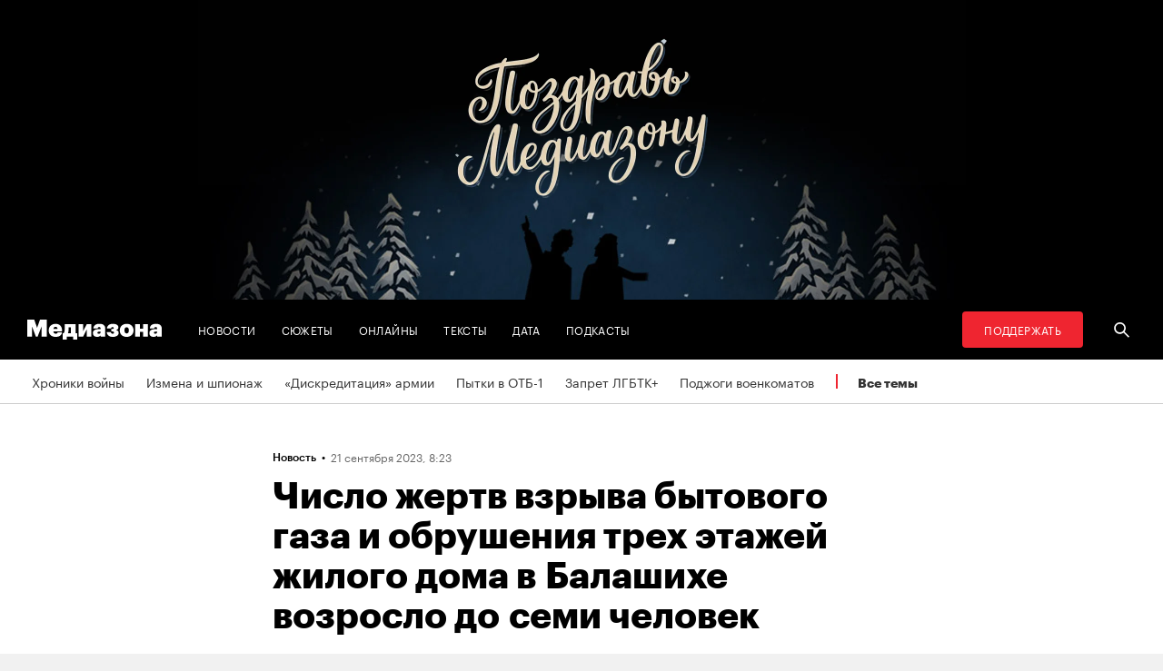

--- FILE ---
content_type: text/html; charset=utf-8
request_url: https://zona.media/news/2023/09/21/balashikha
body_size: 23227
content:
<!DOCTYPE html><html lang="ru"><head><meta charset="UTF-8"><meta name="viewport" content="width=device-width,initial-scale=1"><link rel="stylesheet" type="text/css" href="/css/main.31f88f0b.css"><link rel="preload" href="/font/Graphik-Bold-Cy-Web.woff" as="font" type="font/woff" crossorigin><link rel="preload" href="/font/Graphik-Regular-Cy-Web.woff" as="font" type="font/woff" crossorigin><link rel="preload" href="/font/firamono/firamono-regular-webfont.woff2" as="font" type="font/woff2" crossorigin><link rel="preload" href="/font/firamono/firamono-bold-webfont.woff2" as="font" type="font/woff2" crossorigin><link rel="preload" href="/font/williamtext/WilliamTextStd-Regular.woff" as="font" type="font/woff" crossorigin><link rel="preload" href="/font/williamtext/WilliamTextStd-RegularItalic.woff" as="font" type="font/woff" crossorigin><script>var googletag = googletag || {};
googletag.cmd = googletag.cmd || [];
(function() {
var gads = document.createElement('script');
gads.async = true;
gads.type = 'text/javascript';
var useSSL = 'https:' == document.location.protocol;
gads.src = (useSSL ? 'https:' : 'http:') +
'//www.googletagservices.com/tag/js/gpt.js';
var node = document.getElementsByTagName('script')[0];
node.parentNode.insertBefore(gads, node);
})();
</script><script>googletag.cmd.push(function() {
  googletag.defineSlot('/100831207/adsense-728x90', [728, 90], 'div-gpt-ad-1502978316953-0').addService(googletag.pubads());
  googletag.pubads().enableSingleRequest();
  googletag.pubads().collapseEmptyDivs();
  googletag.enableServices();
});</script><meta name="apple-mobile-web-app-title" content="Медиазона"><meta name="apple-mobile-web-app-status-bar-style"><link rel="apple-touch-icon-precomposed" sizes="40x40" href="https://zona.media/s/favicon/mz/apple-icon-40x40.png"><link rel="apple-touch-icon-precomposed" sizes="57x57" href="https://zona.media/s/favicon/mz/apple-icon-57x57.png"><link rel="apple-touch-icon-precomposed" sizes="60x60" href="https://zona.media/s/favicon/mz/apple-icon-60x60.png"><link rel="apple-touch-icon-precomposed" sizes="72x72" href="https://zona.media/s/favicon/mz/apple-icon-72x72.png"><link rel="apple-touch-icon-precomposed" sizes="76x76" href="https://zona.media/s/favicon/mz/apple-icon-76x76.png"><link rel="apple-touch-icon-precomposed" sizes="114x114" href="https://zona.media/s/favicon/mz/apple-icon-114x114.png"><link rel="apple-touch-icon-precomposed" sizes="120x120" href="https://zona.media/s/favicon/mz/apple-icon-120x120.png"><link rel="apple-touch-icon-precomposed" sizes="144x144" href="https://zona.media/s/favicon/mz/apple-icon-144x144.png"><link rel="apple-touch-icon-precomposed" sizes="152x152" href="https://zona.media/s/favicon/mz/apple-icon-152x152.png"><link rel="apple-touch-icon-precomposed" sizes="180x180" href="https://zona.media/s/favicon/mz/apple-icon-180x180.png"><link rel="apple-touch-icon-precomposed" sizes="190x190" href="https://zona.media/s/favicon/mz/apple-icon.png"><link rel="apple-touch-icon-precomposed" sizes="192x192" href="https://zona.media/s/favicon/mz/apple-icon.png"><link rel="icon" type="image/png" href="https://zona.media/s/favicon/mz/favicon-16x16.png" sizes="16x16"><link rel="icon" type="image/png" href="https://zona.media/s/favicon/mz/favicon-32x32.png" sizes="32x32"><link rel="icon" type="image/png" href="https://zona.media/s/favicon/mz/favicon-96x96.png" sizes="96x96"><link rel="icon" type="image/png" href="https://zona.media/s/favicon/mz/favicon-128x128.png" sizes="128x128"><link rel="icon" type="image/png" href="https://zona.media/s/favicon/mz/favicon-196x196.png" sizes="196x196"><link rel="icon" href="https://zona.media/s/favicon/mz/favicon.ico"><meta name="application-name" content="Медиазона"><meta name="msapplication-TileColor"><meta name="msapplication-square70x70logo" content="https://zona.media/s/favicon/mz/ms-icon-70x70.png"><meta name="msapplication-TileImage" content="https://zona.media/s/favicon/mz/ms-icon-144x144.png"><meta name="msapplication-square150x150logo" content="https://zona.media/s/favicon/mz/ms-icon-150x150.png"><meta name="msapplication-wide310x150logo" content="https://zona.media/s/favicon/mz/ms-icon-310x150.png"><meta name="msapplication-square310x310logo" content="https://zona.media/s/favicon/mz/ms-icon-310x310.png"><meta name="msapplication-notification" content="frequency=30;polling-uri=http://notifications.buildmypinnedsite.com/?feed=https://zona.media//rss/&amp;id=1;polling-uri2=http://notifications.buildmypinnedsite.com/?feed=https://zona.media//rss/&amp;id=2;polling-uri3=http://notifications.buildmypinnedsite.com/?feed=https://zona.media//rss/&amp;id=3;polling-uri4=http://notifications.buildmypinnedsite.com/?feed=https://zona.media//rss/&amp;id=4;polling-uri5=http://notifications.buildmypinnedsite.com/?feed=http://mediazona-dev.xyz/rss/&amp;id=5;cycle=1"><!-- google analytics--><script async="" src="https://www.googletagmanager.com/gtm.js?id=GTM-N8VFP5"></script><script>window.dataLayer = window.dataLayer || [];
function gtag(){dataLayer.push(arguments)};
gtag('js', new Date());
gtag('config', 'GTM-N8VFP5');</script><!-- instant articles для fb--><meta property="fb:pages" content="722299304474207"><!-- yandex webmaster--><meta name="yandex-verification" content="45c69d1d1797aeaa"><meta name="description" content="Число погибших при взрыве газа в жилом доме в подмосковной Балашихе возросло до семи человек. МЧС отчиталось о завершени..."><!-- FB--><meta property="og:title" content="Число жертв взрыва бытового газа и обрушения трех этажей жилого дома в Балашихе возросло до семи человек"><meta property="og:description" content="Число погибших при взрыве газа в жилом доме в подмосковной Балашихе возросло до семи человек. МЧС отчиталось о завершени..."><meta property="og:url" content="https://zona.media/news/2023/09/21/balashikha"><meta property="og:site_name" content="Медиазона"><meta property="og:seealso" content="https://zona.media/"><meta property="og:image" content="https://s3.zona.media/ead1fba483cd5223cc790eff974cc387.jpg"><meta property="og:image:width" content="1200"><meta property="og:image:height" content="630"><meta property="og:type" content="article"><!-- Twitter--><meta name="twitter:card" content="summary_large_image"><meta name="twitter:site" content="@mediazzzona"><meta name="twitter:title" content="Число жертв взрыва бытового газа и обрушения трех этажей жилого дома в Балашихе возросло до семи человек"><meta name="twitter:description" content="Число погибших при взрыве газа в жилом доме в подмосковной Балашихе возросло до семи человек. МЧС отчиталось о завершени..."><meta name="twitter:image" content="https://s3.zona.media/ead1fba483cd5223cc790eff974cc387.jpg"><meta name="twitter:domain" content="zona.media"><!-- web push--><link rel="manifest" href="/s/manifest/mz.json"><!-- TODO: Это тестирование индексирования зеркал от фубраля 2025 года.--><!-- Удалить после окончания тестирования. Либо через значительное время.--><!-- canonical--><!--cardBase + req.params.name--><link rel="canonical" href="https://zona.media/news/2023/09/21/balashikha"><link rel="amphtml" href="https://zona.media/news/2023/09/21/balashikha/amp/"><script type="application/ld+json">{"@context":"http://schema.org","@type":"Organization","name":"Медиазона","url":"https://zona.media","logo":{"@type":"ImageObject","url":"https://zona.media/s/favicon/mz/favicon-196x196.png","width":196,"height":196},"email":"info@zona.media","description":""}</script><script>window.mz_lang = "ru"
window.region = "ru"
window.imageUrlBase = "https://s3.zona.media/"
window.rsmUrl = "https://rsm.zona.media"
window.sentryUrl = "https://467f7b6c972340dbb87ddb39d13d9c63@sentry.zona.media/7"
window.mz_recaptcha_token = `6Ld1mE4fAAAAABl4ISYMMhPwJG0rFEjm83zhdKhg`</script><script>window.adminUrl = "http://admin.zona.media";
window.pageType = "renderPost";
window.currentPostId = "77340";
if (window.currentPostId){
  var image = new Image();
  image.src = '/counter?postId='+window.currentPostId+'&t='+Math.random();
}</script><noscript><img src="/counter?postId=undefined&amp;t=0.8380175707643058"></noscript><script type="application/ld+json">{"@context":"http://schema.org","@type":"NewsArticle","mainEntityOfPage":{"@type":"WebPage","@id":"/news/2023/09/21/balashikha"},"image":["https://s3.zona.media/ead1fba483cd5223cc790eff974cc387.jpg"],"headline":"Число жертв взрыва бытового газа и обрушения трех этажей жилого дома в Балашихе возросло до семи человек","datePublished":"2023-09-21T05:23:08.362Z","dateModified":"2023-09-21T05:23:08.362Z","author":{"@type":"Organization","name":"Медиазона","url":"https://zona.media","logo":{"@type":"ImageObject","url":"https://zona.media/s/favicon/mz/favicon-196x196.png","width":196,"height":196}},"publisher":{"@type":"Organization","name":"Медиазона","url":"https://zona.media","logo":{"@type":"ImageObject","url":"https://zona.media/s/favicon/mz/favicon-196x196.png","width":196,"height":196}}}</script><script type="application/ld+json">{"@context":"http://schema.org","@type":"BreadcrumbList","itemListElement":[{"@type":"ListItem","name":"Медиазона","item":"https://zona.media","position":1},{"@type":"ListItem","name":"Новости","item":"https://zona.media/news","position":2},{"@type":"ListItem","name":"Число жертв взрыва бытового газа и обрушения трех этажей жилого дома в Балашихе возросло до семи человек","position":3}]}</script><title>Число жертв взрыва бытового газа и обрушения трех этажей жилого дома в Балашихе возросло до семи человек</title><script defer async src="https://www.google.com/recaptcha/api.js"></script></head><body><!-- Google Tag Manager script--><noscript><iframe src="https://www.googletagmanager.com/ns.html?id=GTM-N8VFP5" height="0" width="0" style="display:none;visibility:hidden"></iframe></noscript><svg class="hiddenCut"><symbol id="icon_tw" viewbox="0 0 24 24"><path d="M20 6.543a6.56 6.56 0 0 1-1.884.518 3.294 3.294 0 0 0 1.442-1.816 6.575 6.575 0 0 1-2.085.797 3.283 3.283 0 0 0-5.594 2.993 9.32 9.32 0 0 1-6.764-3.429 3.247 3.247 0 0 0-.445 1.65 3.28 3.28 0 0 0 1.46 2.731 3.274 3.274 0 0 1-1.487-.41v.041a3.285 3.285 0 0 0 2.633 3.218c-.484.13-.99.15-1.482.056a3.286 3.286 0 0 0 3.066 2.28A6.587 6.587 0 0 1 4 16.531a9.292 9.292 0 0 0 5.031 1.473c6.04 0 9.34-5 9.34-9.338 0-.142-.002-.284-.008-.425A6.673 6.673 0 0 0 20 6.545v-.002z"></path></symbol><symbol id="icon_vk" viewbox="0 0 24 24"><path d="M12.831 17.393s.356-.04.537-.239c.169-.183.164-.526.164-.526s-.025-1.608.71-1.845c.724-.233 1.655 1.554 2.639 2.242.745.52 1.312.405 1.312.405l2.634-.037s1.376-.088.723-1.188c-.055-.09-.381-.814-1.96-2.303-1.65-1.56-1.43-1.306.56-4.003 1.212-1.641 1.696-2.643 1.545-3.072-.145-.41-1.036-.302-1.036-.302l-2.965.019s-.22-.03-.384.069c-.157.096-.26.323-.26.323s-.47 1.271-1.096 2.352c-1.32 2.279-1.848 2.4-2.063 2.257-.504-.329-.378-1.326-.378-2.033 0-2.21.328-3.13-.643-3.37-.323-.078-.56-.13-1.385-.14-1.058-.01-1.953.004-2.46.257-.338.168-.6.542-.44.563.196.028.64.12.875.45.304.418.294 1.363.294 1.363s.175 2.6-.409 2.923c-.4.221-.948-.23-2.126-2.299-.602-1.06-1.058-2.23-1.058-2.23s-.088-.22-.244-.336c-.19-.143-.456-.186-.456-.186l-2.816.017s-.426.011-.581.2c-.137.166-.011.51-.011.51s2.207 5.249 4.705 7.892c2.29 2.426 4.893 2.266 4.893 2.266h1.179l.001.001z"></path></symbol><symbol id="icon_fb" viewbox="0 0 24 24"><path d="M13.1 20v-7.21h2.773l.415-3.2H13.1V8.547c0-.927.26-1.558 1.596-1.558l1.704-.002v-2.86A22.787 22.787 0 0 0 13.917 4C11.46 4 9.78 5.492 9.78 8.23v1.36H7v3.2h2.78V20h3.32z"></path></symbol><symbol id="icon_insta" viewbox="0 0 24 24"><path d="M14.6880919,12.016232 C14.6880919,10.5446217 13.4878423,9.34437211 12.016232,9.34437211 C10.5446217,9.34437211 9.34437211,10.5446217 9.34437211,12.016232 C9.34437211,13.4878423 10.5446217,14.6880919 12.016232,14.6880919 C13.4878423,14.6880919 14.6880919,13.4878423 14.6880919,12.016232 Z M16.1283914,12.016232 C16.1283914,14.2914877 14.2914877,16.1283914 12.016232,16.1283914 C9.74097631,16.1283914 7.90407263,14.2914877 7.90407263,12.016232 C7.90407263,9.74097631 9.74097631,7.90407263 12.016232,7.90407263 C14.2914877,7.90407263 16.1283914,9.74097631 16.1283914,12.016232 Z M17.2555823,7.73708139 C17.2555823,8.26936598 16.8276672,8.69728104 16.2953826,8.69728104 C15.763098,8.69728104 15.335183,8.26936598 15.335183,7.73708139 C15.335183,7.2047968 15.763098,6.77688174 16.2953826,6.77688174 C16.8276672,6.77688174 17.2555823,7.2047968 17.2555823,7.73708139 Z M12.016232,5.44095179 C10.8472933,5.44095179 8.34242465,5.34701921 7.28829242,5.76449732 C6.92299907,5.91061466 6.6516383,6.08804286 6.36984058,6.36984058 C6.08804286,6.6516383 5.91061466,6.92299907 5.76449732,7.28829242 C5.34701921,8.34242465 5.44095179,10.8472933 5.44095179,12.016232 C5.44095179,13.1851707 5.34701921,15.6900394 5.76449732,16.7441716 C5.91061466,17.1094649 6.08804286,17.3808257 6.36984058,17.6626234 C6.6516383,17.9444212 6.92299907,18.1218494 7.28829242,18.2679667 C8.34242465,18.6854448 10.8472933,18.5915122 12.016232,18.5915122 C13.1851707,18.5915122 15.6900394,18.6854448 16.7441716,18.2679667 C17.1094649,18.1218494 17.3808257,17.9444212 17.6626234,17.6626234 C17.9444212,17.3808257 18.1218494,17.1094649 18.2679667,16.7441716 C18.6854448,15.6900394 18.5915122,13.1851707 18.5915122,12.016232 C18.5915122,10.8472933 18.6854448,8.34242465 18.2679667,7.28829242 C18.1218494,6.92299907 17.9444212,6.6516383 17.6626234,6.36984058 C17.3808257,6.08804286 17.1094649,5.91061466 16.7441716,5.76449732 C15.6900394,5.34701921 13.1851707,5.44095179 12.016232,5.44095179 Z M20.0318117,12.016232 C20.0318117,13.122549 20.0422487,14.218429 19.9796269,15.324746 C19.9170052,16.6084912 19.6247705,17.7461191 18.6854448,18.6854448 C17.7461191,19.6247705 16.6084912,19.9170052 15.324746,19.9796269 C14.218429,20.0422487 13.122549,20.0318117 12.016232,20.0318117 C10.909915,20.0318117 9.81403498,20.0422487 8.70771799,19.9796269 C7.42397281,19.9170052 6.28634496,19.6247705 5.34701921,18.6854448 C4.40769347,17.7461191 4.11545879,16.6084912 4.05283707,15.324746 C3.99021536,14.218429 4.00065231,13.122549 4.00065231,12.016232 C4.00065231,10.909915 3.99021536,9.81403498 4.05283707,8.70771799 C4.11545879,7.42397281 4.40769347,6.28634496 5.34701921,5.34701921 C6.28634496,4.40769347 7.42397281,4.11545879 8.70771799,4.05283707 C9.81403498,3.99021536 10.909915,4.00065231 12.016232,4.00065231 C13.122549,4.00065231 14.218429,3.99021536 15.324746,4.05283707 C16.6084912,4.11545879 17.7461191,4.40769347 18.6854448,5.34701921 C19.6247705,6.28634496 19.9170052,7.42397281 19.9796269,8.70771799 C20.0422487,9.81403498 20.0318117,10.909915 20.0318117,12.016232 Z"></path></symbol><symbol id="icon_ok" viewbox="0 0 24 24"><path d="M11.546 12.11c2.578 0 4.668-2.04 4.668-4.555C16.214 5.04 14.124 3 11.547 3 8.97 3 6.88 5.04 6.88 7.556c0 2.517 2.09 4.556 4.667 4.556v-.002zm0-6.796c1.268 0 2.297 1.003 2.297 2.24 0 1.24-1.03 2.242-2.297 2.242-1.268 0-2.296-1.003-2.296-2.24 0-1.24 1.028-2.242 2.296-2.242z"></path><path d="M14.963 12.466c-1.31 1.008-3.417 1.008-3.417 1.008s-2.106 0-3.417-1.008c-.97-.746-1.7-.317-1.963.2-.46.9.06 1.336 1.23 2.07 1.002.627 2.376.862 3.264.95l-.74.722c-1.045 1.02-2.052 2.002-2.75 2.685a1.027 1.027 0 0 0 0 1.476l.125.123a1.09 1.09 0 0 0 1.513 0l2.75-2.685 2.75 2.684a1.09 1.09 0 0 0 1.515 0l.126-.124a1.027 1.027 0 0 0 0-1.477l-2.75-2.686-.744-.725c.888-.09 2.248-.326 3.24-.948 1.172-.734 1.69-1.17 1.23-2.07-.262-.517-.992-.946-1.962-.2v.005z"></path></symbol><symbol id="icon_youtube" viewbox="0 0 22 20"><path d="M18.298 5.03C17.648 4.298 16.45 4 14.158 4H5.842c-2.344 0-3.564.318-4.21 1.097C1 5.857 1 6.975 1 8.524v2.952c0 3 .749 4.524 4.842 4.524h8.316c1.987 0 3.088-.263 3.8-.91.73-.661 1.042-1.742 1.042-3.614V8.524c0-1.633-.049-2.759-.702-3.494zm-5.677 5.568l-4.589 2.324a.723.723 0 0 1-.692-.02.68.68 0 0 1-.34-.586V7.684a.68.68 0 0 1 .34-.585.725.725 0 0 1 .69-.022l4.59 2.309c.233.117.38.35.38.606a.681.681 0 0 1-.379.606z"></path></symbol><symbol id="icon_search" viewbox="0 0 300 300"><path d="M300,269.1l-95.7-95.7c28.9-43.3,24.3-102.5-13.9-140.7    C168.6,10.9,140.1,0,111.5,0S54.4,10.9,32.7,32.7c-43.5,43.5-43.5,114.2,0,157.7C54.4,212.1,83,223,111.5,223    c21.6,0,43.2-6.2,61.9-18.7l95.7,95.7L300,269.1z M53.9,169.1c-31.8-31.8-31.8-83.5,0-115.3C69.3,38.5,89.7,30,111.5,30    s42.2,8.5,57.6,23.9c31.8,31.8,31.8,83.5,0,115.3c-15.4,15.4-35.9,23.9-57.6,23.9C89.7,193,69.3,184.5,53.9,169.1z"></path></symbol><symbol id="icon_rss" viewbox="0 0 197 197"><path d="M26.1,144.5 C11.6,144.5 -0.2,156.2 -0.2,170.7 C-0.2,185.2 11.6,196.9 26.1,196.9 C40.6,196.9 52.4,185.2 52.4,170.7 C52.4,156.2 40.7,144.5 26.1,144.5 L26.1,144.5 Z M-0.1,66.8 L-0.1,104.6 C24.5,104.6 47.7,114.2 65.1,131.6 C82.5,149 92.1,172.2 92.1,197 L130,197 C130,125.2 71.6,66.8 -0.1,66.8 L-0.1,66.8 Z M-0.1,-0.2 L-0.1,37.6 C87.7,37.6 159.1,109.1 159.1,197 L197.1,197 C197.1,88.3 108.6,-0.2 -0.1,-0.2 L-0.1,-0.2 Z"></path></symbol><symbol id="icon_share_vk" viewbox="0 0 24 24"><path d="M12.831 17.393s.356-.04.537-.239c.169-.183.164-.526.164-.526s-.025-1.608.71-1.845c.724-.233 1.655 1.554 2.639 2.242.745.52 1.312.405 1.312.405l2.634-.037s1.376-.088.723-1.188c-.055-.09-.381-.814-1.96-2.303-1.65-1.56-1.43-1.306.56-4.003 1.212-1.641 1.696-2.643 1.545-3.072-.145-.41-1.036-.302-1.036-.302l-2.965.019s-.22-.03-.384.069c-.157.096-.26.323-.26.323s-.47 1.271-1.096 2.352c-1.32 2.279-1.848 2.4-2.063 2.257-.504-.329-.378-1.326-.378-2.033 0-2.21.328-3.13-.643-3.37-.323-.078-.56-.13-1.385-.14-1.058-.01-1.953.004-2.46.257-.338.168-.6.542-.44.563.196.028.64.12.875.45.304.418.294 1.363.294 1.363s.175 2.6-.409 2.923c-.4.221-.948-.23-2.126-2.299-.602-1.06-1.058-2.23-1.058-2.23s-.088-.22-.244-.336c-.19-.143-.456-.186-.456-.186l-2.816.017s-.426.011-.581.2c-.137.166-.011.51-.011.51s2.207 5.249 4.705 7.892c2.29 2.426 4.893 2.266 4.893 2.266h1.179l.001.001z"></path></symbol><symbol id="icon_share_ok" viewbox="0 0 24 24"><path d="M11.546 12.11c2.578 0 4.668-2.04 4.668-4.555C16.214 5.04 14.124 3 11.547 3 8.97 3 6.88 5.04 6.88 7.556c0 2.517 2.09 4.556 4.667 4.556v-.002zm0-6.796c1.268 0 2.297 1.003 2.297 2.24 0 1.24-1.03 2.242-2.297 2.242-1.268 0-2.296-1.003-2.296-2.24 0-1.24 1.028-2.242 2.296-2.242z"></path><path d="M14.963 12.466c-1.31 1.008-3.417 1.008-3.417 1.008s-2.106 0-3.417-1.008c-.97-.746-1.7-.317-1.963.2-.46.9.06 1.336 1.23 2.07 1.002.627 2.376.862 3.264.95l-.74.722c-1.045 1.02-2.052 2.002-2.75 2.685a1.027 1.027 0 0 0 0 1.476l.125.123a1.09 1.09 0 0 0 1.513 0l2.75-2.685 2.75 2.684a1.09 1.09 0 0 0 1.515 0l.126-.124a1.027 1.027 0 0 0 0-1.477l-2.75-2.686-.744-.725c.888-.09 2.248-.326 3.24-.948 1.172-.734 1.69-1.17 1.23-2.07-.262-.517-.992-.946-1.962-.2v.005z"></path></symbol><symbol id="icon_share_fb" viewbox="0 0 24 24"><path d="M13.1 20v-7.21h2.773l.415-3.2H13.1V8.547c0-.927.26-1.558 1.596-1.558l1.704-.002v-2.86A22.787 22.787 0 0 0 13.917 4C11.46 4 9.78 5.492 9.78 8.23v1.36H7v3.2h2.78V20h3.32z"></path></symbol><symbol id="icon_share_tw" viewbox="0 0 24 24"><path d="M20 6.543a6.56 6.56 0 0 1-1.884.518 3.294 3.294 0 0 0 1.442-1.816 6.575 6.575 0 0 1-2.085.797 3.283 3.283 0 0 0-5.594 2.993 9.32 9.32 0 0 1-6.764-3.429 3.247 3.247 0 0 0-.445 1.65 3.28 3.28 0 0 0 1.46 2.731 3.274 3.274 0 0 1-1.487-.41v.041a3.285 3.285 0 0 0 2.633 3.218c-.484.13-.99.15-1.482.056a3.286 3.286 0 0 0 3.066 2.28A6.587 6.587 0 0 1 4 16.531a9.292 9.292 0 0 0 5.031 1.473c6.04 0 9.34-5 9.34-9.338 0-.142-.002-.284-.008-.425A6.673 6.673 0 0 0 20 6.545v-.002z"></path></symbol><symbol id="icon_share_telegram" viewbox="0 0 24 24"><path d="M18.852 5.094L3.794 10.902c-1.028.412-1.022.986-.187 1.24l3.754 1.174L8.8 17.72c.174.482.088.674.595.674.391 0 .563-.179.782-.391l1.877-1.827 3.907 2.887c.719.396 1.238.191 1.417-.667L19.94 6.312c.263-1.052-.401-1.53-1.089-1.218zm-10.9 7.952l8.464-5.34c.423-.257.81-.12.492.164L9.66 14.41l-.282 3.01-1.427-4.374z"></path></symbol><symbol id="icon_share_copytoclipboard" viewbox="0 0 14 15"><path d="M2.3024 11.6976C1.31069 10.7059 1.31069 9.09362 2.3024 8.1019L4.6222 5.7821L3.5203 4.6802L1.2005 7C-0.400166 8.60066 -0.400166 11.1988 1.2005 12.7995C2.80116 14.4002 5.39934 14.4002 7 12.7995L9.3198 10.4797L8.2179 9.3778L5.89809 11.6976C4.90638 12.6893 3.29412 12.6893 2.3024 11.6976ZM5.26015 9.89975L9.89975 5.26015L8.73985 4.10025L4.10025 8.73985L5.26015 9.89975ZM7 1.2005L4.6802 3.5203L5.7821 4.6222L8.1019 2.3024C9.09362 1.31069 10.7059 1.31069 11.6976 2.3024C12.6893 3.29412 12.6893 4.90638 11.6976 5.89809L9.3778 8.2179L10.4797 9.3198L12.7995 7C14.4002 5.39934 14.4002 2.80116 12.7995 1.2005C11.1988 -0.400166 8.60066 -0.400166 7 1.2005Z"></path></symbol><symbol id="icon_share_copied" viewbox="0 0 18 18"><path d="M9.00033 0.666687C4.40033 0.666687 0.666992 4.40002 0.666992 9.00002C0.666992 13.6 4.40033 17.3334 9.00033 17.3334C13.6003 17.3334 17.3337 13.6 17.3337 9.00002C17.3337 4.40002 13.6003 0.666687 9.00033 0.666687ZM7.33366 13.1667L3.16699 9.00002L4.34199 7.82502L7.33366 10.8084L13.6587 4.48335L14.8337 5.66669L7.33366 13.1667Z"></path></symbol><symbol id="icon_share_pdf" viewbox="0 0 32 32"><g fill="black" fill-rule="evenodd"></g><path d="M4 21V11H7.83673C8.53212 11 9.13228 11.1465 9.63719 11.4395C10.1451 11.7292 10.5367 12.1344 10.8118 12.6553C11.0869 13.1729 11.2245 13.7751 11.2245 14.4619C11.2245 15.152 11.0839 15.7559 10.8027 16.2734C10.5246 16.7878 10.127 17.1865 9.60998 17.4697C9.09297 17.7529 8.47921 17.8945 7.76871 17.8945H5.40136V15.9902H7.35147C7.6901 15.9902 7.97279 15.9268 8.19955 15.7998C8.42933 15.6729 8.60317 15.4954 8.72109 15.2676C8.839 15.0365 8.89796 14.7679 8.89796 14.4619C8.89796 14.1527 8.839 13.8857 8.72109 13.6611C8.60317 13.4333 8.42933 13.2575 8.19955 13.1338C7.96977 13.0101 7.68707 12.9482 7.35147 12.9482H6.2449V21H4Z"></path><path d="M15.7642 21H12.3311V11H15.7596C16.706 11 17.5208 11.2002 18.2041 11.6006C18.8904 11.9977 19.4195 12.5706 19.7914 13.3193C20.1633 14.0648 20.3492 14.9567 20.3492 15.9951C20.3492 17.0368 20.1633 17.932 19.7914 18.6807C19.4225 19.4294 18.8949 20.0039 18.2086 20.4043C17.5223 20.8014 16.7075 21 15.7642 21ZM14.576 18.9395H15.678C16.198 18.9395 16.6379 18.8451 16.9977 18.6562C17.3605 18.4642 17.6342 18.1533 17.8186 17.7236C18.006 17.2907 18.0998 16.7145 18.0998 15.9951C18.0998 15.2757 18.006 14.7028 17.8186 14.2764C17.6311 13.8467 17.3545 13.5374 16.9887 13.3486C16.6258 13.1566 16.1784 13.0605 15.6463 13.0605H14.576V18.9395Z"></path><path d="M21.6599 21V11H28V12.9629H23.9048V15.0137H27.5964V16.9814H23.9048V21H21.6599Z"></path></symbol><symbol id="icon_expand" viewbox="0 0 33 33"><path d="M16.5,33 C7.38730163,33 1.11598369e-15,25.6126984 0,16.5 C-1.11598369e-15,7.38730163 7.38730163,1.67397553e-15 16.5,0 C25.6126984,-1.67397553e-15 33,7.38730163 33,16.5 C32.9889799,25.6081298 25.6081298,32.9889799 16.5,33 L16.5,33 Z M16.5,1 C7.93958638,1 1,7.93958638 1,16.5 C1,25.0604136 7.93958638,32 16.5,32 C25.0604136,32 32,25.0604136 32,16.5 C31.9889815,7.94415454 25.0558455,1.01101849 16.5,1 L16.5,1 Z"></path><path d="M22.81,13.51 L16.5,20.05 L10.19,13.51 L9.49,14.24 L16.5,21.51 L23.51,14.24 L22.81,13.51 L22.81,13.51 Z"></path></symbol><symbol id="icon_telegram" viewbox="0 0 24 24"><path d="M18.852 5.094L3.794 10.902c-1.028.412-1.022.986-.187 1.24l3.754 1.174L8.8 17.72c.174.482.088.674.595.674.391 0 .563-.179.782-.391l1.877-1.827 3.907 2.887c.719.396 1.238.191 1.417-.667L19.94 6.312c.263-1.052-.401-1.53-1.089-1.218zm-10.9 7.952l8.464-5.34c.423-.257.81-.12.492.164L9.66 14.41l-.282 3.01-1.427-4.374z"></path></symbol><symbol id="icon_q" viewbox="0 0 24 24" width="20" height="19"><path fill-rule="evenodd" clip-rule="evenodd" d="M 12 23 C 18.441406 23 23.707031 17.867188 23.707031 11.5 C 23.707031 5.132812 18.484375 0 12 0 C 5.515625 0 0.292969 5.132812 0.292969 11.5 C 0.292969 17.824219 5.515625 23 12 23 Z M 10.441406 4.929688 C 9.136719 5.050781 7.914062 5.585938 6.988281 6.488281 C 6.609375 6.859375 6.316406 7.269531 6.105469 7.761719 C 5.894531 8.253906 5.8125 8.75 5.8125 9.28125 L 5.8125 10.144531 C 5.8125 10.636719 5.894531 11.171875 6.105469 11.625 C 6.316406 12.074219 6.570312 12.527344 6.949219 12.894531 C 7.875 13.800781 9.09375 14.375 10.398438 14.5 C 10.570312 14.5 10.738281 14.539062 10.863281 14.539062 L 10.359375 13.882812 L 10.359375 4.929688 Z M 17.347656 17.90625 L 17.347656 9.28125 C 17.347656 8.253906 16.925781 7.269531 16.210938 6.53125 C 15.285156 5.625 14.0625 5.050781 12.757812 4.929688 C 12.589844 4.929688 12.421875 4.886719 12.292969 4.886719 L 12.800781 5.542969 L 12.800781 16.511719 C 12.800781 17.125 13.050781 17.703125 13.472656 18.152344 C 13.894531 18.605469 14.527344 18.8125 15.117188 18.8125 L 17.9375 18.8125 Z M 17.347656 17.90625"></path></symbol><symbol id="icon_tiktok" viewBox="0 0 128 128" width="128" height="128"><circle fill="black" cx="64" cy="64" r="55"></circle><path fill="white" fill-rule="evenodd" clip-rule="evenodd" d="M78.872 46.7088L78.8707 48.7685H78.8677V76.4556C78.8677 83.0567 76.2677 89.3346 71.6007 94.002C66.9333 98.6689 60.655 101.268 54.056 101.268C47.4553 101.268 41.1783 98.6689 36.5113 94.002C31.8443 89.3346 29.2438 83.0567 29.2438 76.4556C29.2438 69.8549 31.8443 63.5782 36.5113 58.9113C41.1783 54.2439 47.4553 51.6438 54.056 51.6438H58.6602V64.6874H54.056C50.9223 64.6874 47.9494 65.9187 45.7332 68.1349C43.5179 70.3507 42.2874 73.3223 42.2874 76.4556C42.2874 79.5892 43.5179 82.5621 45.7332 84.7779C47.9494 86.9924 50.9223 88.225 54.056 88.225C57.1892 88.225 60.1621 86.9924 62.3783 84.7779C64.5928 82.5621 65.8241 79.5905 65.8241 76.4831V26.7316H78.8134L79.4641 27.9358C81.4864 31.684 84.2142 35.2371 87.5972 37.8593C90.213 39.8871 93.1731 41.3178 96.4438 41.8913L98.7559 42.2968L96.275 54.8716L94.0528 54.4746C91.407 54.0017 88.8086 53.1992 86.3757 52.0523C83.5835 50.7353 80.9936 48.9577 78.872 46.7088V46.7088ZM64.0007 -0.00113254C28.6534 -0.00113254 0 28.6521 0 63.9994C0 99.3454 28.6534 128 64.0007 128C99.3467 128 128 99.3454 128 63.9994C128 28.6521 99.3467 -0.00113254 64.0007 -0.00113254"></path></symbol><symbol id="icon_share_tg" viewbox="0 0 300 300"><path d="M5.299,144.645l69.126,25.8l26.756,86.047c1.712,5.511,8.451,7.548,12.924,3.891l38.532-31.412c4.039-3.291,9.792-3.455,14.013-0.391l69.498,50.457c4.785,3.478,11.564,0.856,12.764-4.926L299.823,29.22c1.31-6.316-4.896-11.585-10.91-9.259L5.218,129.402C-1.783,132.102-1.722,142.014,5.299,144.645z M96.869,156.711l135.098-83.207c2.428-1.491,4.926,1.792,2.841,3.726L123.313,180.87c-3.919,3.648-6.447,8.53-7.163,13.829l-3.798,28.146c-0.503,3.758-5.782,4.131-6.819,0.494l-14.607-51.325C89.253,166.16,91.691,159.907,96.869,156.711z"></path></symbol><symbol id="icon_write" viewbox="0 0 128 128"><path d="M36.108,110.473l70.436-70.436L87.963,21.457L17.526,91.893c-0.378,0.302-0.671,0.716-0.803,1.22   l-5.476,20.803c-0.01,0.04-0.01,0.082-0.019,0.121c-0.018,0.082-0.029,0.162-0.039,0.247c-0.007,0.075-0.009,0.147-0.009,0.222   c-0.001,0.077,0.001,0.147,0.009,0.225c0.01,0.084,0.021,0.166,0.039,0.246c0.008,0.04,0.008,0.082,0.019,0.121   c0.007,0.029,0.021,0.055,0.031,0.083c0.023,0.078,0.053,0.154,0.086,0.23c0.029,0.067,0.057,0.134,0.09,0.196   c0.037,0.066,0.077,0.127,0.121,0.189c0.041,0.063,0.083,0.126,0.13,0.184c0.047,0.059,0.1,0.109,0.152,0.162   c0.053,0.054,0.105,0.105,0.163,0.152c0.056,0.048,0.119,0.09,0.182,0.131c0.063,0.043,0.124,0.084,0.192,0.12   c0.062,0.033,0.128,0.062,0.195,0.09c0.076,0.033,0.151,0.063,0.23,0.087c0.028,0.009,0.054,0.023,0.083,0.031   c0.04,0.01,0.081,0.01,0.121,0.02c0.081,0.017,0.162,0.028,0.246,0.037c0.077,0.009,0.148,0.011,0.224,0.01   c0.075,0,0.147-0.001,0.223-0.008c0.084-0.011,0.166-0.022,0.247-0.039c0.04-0.01,0.082-0.01,0.121-0.02l20.804-5.475   C35.393,111.146,35.808,110.853,36.108,110.473z M19.651,108.349c-0.535-0.535-1.267-0.746-1.964-0.649l3.183-12.094l11.526,11.525   L20.3,110.313C20.398,109.616,20.188,108.884,19.651,108.349z"></path><path d="M109.702,36.879l-18.58-18.581l7.117-7.117c0,0,12.656,4.514,18.58,18.582L109.702,36.879z"></path></symbol><symbol id="icon_envelope" viewbox="0 0 16 13"><path d="M14.346 3.196V1.6L8 5.571 1.654 1.6v1.596L8 7.129l6.346-3.933zm0-3.192c.43 0 .798.158 1.102.475.304.317.456.69.456 1.121v9.5c0 .43-.152.804-.456 1.121a1.472 1.472 0 0 1-1.102.475H1.654c-.43 0-.798-.158-1.102-.475A1.565 1.565 0 0 1 .096 11.1V1.6c0-.43.152-.804.456-1.121A1.472 1.472 0 0 1 1.654.004h12.692z"></path></symbol><symbol id="icon-arrow" viewBox="0 0 12 22"><g stroke="currentColor" stroke-width="2"><path d="M1,1L10.5,11.5"></path><path d="M1,21L10.5,10.5"></path></g></symbol><symbol id="icon-stack" viewbox="0 0 32 32"><path d="M32 10l-16-8-16 8 16 8 16-8zM16 4.655l10.689 5.345-10.689 5.345-10.689-5.345 10.689-5.345zM28.795 14.398l3.205 1.602-16 8-16-8 3.205-1.602 12.795 6.398zM28.795 20.398l3.205 1.602-16 8-16-8 3.205-1.602 12.795 6.398z" class="path1"></path></symbol><symbol id="reodering-icon" viewbox="0 0 6 9"><g fill="#EF2530" fill-rule="evenodd"><path d="M3 0L0 3h6zM3 9L0 6h6z"></path></g></symbol><symbol id="cross" viewbox="0 0 372 372"><polygon points="371.23,21.213 350.018,0 185.615,164.402 21.213,0 0,21.213 164.402,185.615 0,350.018 21.213,371.23   185.615,206.828 350.018,371.23 371.23,350.018 206.828,185.615 "></polygon></symbol><symbol id="icon_views" viewbox="0 0 24 24"><g fill-rule="evenodd"><path fill-rule="nonzero" d="M12.5 10a1.522 1.522 0 0 1 1.5 1.5 1.522 1.522 0 0 1-1.5 1.5 1.522 1.522 0 0 1-1.5-1.5 1.522 1.522 0 0 1 1.5-1.5zm0 5c.636 0 1.222-.156 1.758-.469.536-.313.96-.737 1.273-1.273A3.428 3.428 0 0 0 16 11.5c0-.636-.156-1.222-.469-1.758a3.479 3.479 0 0 0-1.273-1.273A3.428 3.428 0 0 0 12.5 8c-.636 0-1.222.156-1.758.469-.536.313-.96.737-1.273 1.273A3.428 3.428 0 0 0 9 11.5c0 .636.156 1.222.469 1.758.313.536.737.96 1.273 1.273A3.428 3.428 0 0 0 12.5 15zm0-9a7.53 7.53 0 0 1 3.203.704 7.986 7.986 0 0 1 2.59 1.936A8.715 8.715 0 0 1 20 11.509a8.616 8.616 0 0 1-1.708 2.86 8.043 8.043 0 0 1-2.59 1.927A7.53 7.53 0 0 1 12.5 17a7.53 7.53 0 0 1-3.203-.704 8.043 8.043 0 0 1-2.59-1.927A8.616 8.616 0 0 1 5 11.509 8.715 8.715 0 0 1 6.708 8.64a7.986 7.986 0 0 1 2.59-1.936A7.53 7.53 0 0 1 12.5 6z"></path></g></symbol></svg><a href="https://donate.zona.media/" target="_blank" rel="noopener noreferrer alternate" style="background-color:#000000" class="mz-top-header-banner"><img src="https://s3.zona.media/banner/f7a9477da193a7b059b605ad0357ff1b" srcset="https://s3.zona.media/banner/f7a9477da193a7b059b605ad0357ff1b 1x, https://s3.zona.media/banner/f7a9477da193a7b059b605ad0357ff1b 2x"></a><header class="mz-header"><div class="mz-layout-header"><div class="mz-layout-header__container"><a href="/" class="mz-layout-header__logo"><svg width="22" height="22" viewBox="0 0 22 22" xmlns="http://www.w3.org/2000/svg" class="mz-layout-header__logo-image"><path d="M0 18.6817H5.27054V7.65558L9.44522 18.6817H11.4282L15.6811 7.65558V18.6817H21.5518V0H14.0374L10.8281 9.06651L7.67098 0H0V18.6817Z"></path></svg><svg width="126" height="22" viewBox="22 0 126 22" xmlns="http://www.w3.org/2000/svg" class="mz-layout-header__logo-image mz-layout-header__logo-image_desktop"><path d="M31.1599 19.0214C35.4911 19.0214 37.8655 17.1924 38.2829 14.057H33.482C33.3255 14.8409 32.7776 15.5202 31.3425 15.5202C29.8814 15.5202 28.916 14.6318 28.7855 12.9857H38.2568V11.7316C38.2568 6.81948 34.9954 4.6247 31.1599 4.6247C26.9852 4.6247 23.5933 7.36817 23.5933 11.81V12.019C23.5933 16.5392 26.8026 19.0214 31.1599 19.0214ZM28.8116 10.2945C29.0204 8.75297 29.9075 7.94299 31.1599 7.94299C32.5427 7.94299 33.2472 8.83135 33.2994 10.2945H28.8116Z"></path><path d="M45.4455 11.9406C45.4977 10.9739 45.5499 9.82423 45.576 8.54394H48.1069V15.1021H44.7932C45.1324 14.266 45.3412 13.2209 45.4455 11.9406ZM43.5408 18.6817H50.5073L50.5595 22H54.9951V15.1021H53.1687V5.01663H41.323C41.323 7.96912 41.2708 10.0855 41.1404 11.5226C40.9316 13.6912 40.4881 14.7363 39.7575 15.1021H39.053V22H43.4886L43.5408 18.6817Z"></path><path d="M61.5144 18.6817L65.376 11.0784V18.6817H70.4639V5.01663H65.4542L61.5927 12.6461V5.01663H56.5048V18.6817H61.5144Z"></path><path d="M78.7313 15.5724C77.792 15.5724 77.2962 15.1544 77.2962 14.5012C77.2962 13.5344 77.9224 13.1948 79.6445 13.1948H80.7403V13.9002C80.7403 14.9192 79.9054 15.5724 78.7313 15.5724ZM76.8788 19.0214C79.0966 19.0214 80.2968 18.0546 80.8708 17.114V18.6817H85.8282V9.85036C85.8282 6.24466 83.4278 4.6247 79.4618 4.6247C75.5481 4.6247 72.9389 6.32304 72.7302 9.66746H77.5311C77.6093 8.962 77.9746 8.20428 79.1488 8.20428C80.5316 8.20428 80.7403 9.04038 80.7403 10.19V10.4252H79.5662C74.8436 10.4252 72.2344 11.6793 72.2344 14.8931C72.2344 17.8195 74.4261 19.0214 76.8788 19.0214Z"></path><path d="M100.282 8.36105C100.282 6.24466 98.0903 4.6247 94.1244 4.6247C90.7064 4.6247 88.0189 6.32304 87.6275 9.74584H92.0892C92.3241 8.80523 92.9503 8.25653 93.8896 8.25653C94.8289 8.25653 95.1681 8.64846 95.1681 9.19715V9.27553C95.1681 9.90261 94.7245 10.2945 93.8635 10.2945H92.5067V13.0903H93.9678C95.0376 13.0903 95.4551 13.5083 95.4551 14.2138V14.2922C95.4551 15.1021 94.9593 15.5724 94.0461 15.5724C92.872 15.5724 92.2197 14.9454 91.9066 13.7696H87.3927C87.8624 17.0095 89.9758 19.0214 94.1766 19.0214C98.3513 19.0214 100.621 17.114 100.621 14.6841V14.6057C100.621 12.8029 99.4471 11.81 97.5424 11.5226C99.3167 11.1829 100.282 10.2162 100.282 8.43943V8.36105Z"></path><path d="M109.411 19.0214C113.664 19.0214 117.004 16.3824 117.004 11.8884V11.6793C117.004 7.28979 113.69 4.65083 109.437 4.65083C105.132 4.65083 101.818 7.36817 101.818 11.81V12.019C101.818 16.5131 105.158 19.0214 109.411 19.0214ZM109.437 15.2328C107.793 15.2328 107.01 14.0831 107.01 11.8622V11.6532C107.01 9.51069 107.871 8.43943 109.437 8.43943C111.029 8.43943 111.785 9.58907 111.785 11.7316V11.9145C111.785 14.0831 111.003 15.2328 109.437 15.2328Z"></path><path d="M127.518 18.6817H132.632V5.01663H127.518V9.981H123.943V5.01663H118.829V18.6817H123.943V13.5606H127.518V18.6817Z"></path><path d="M140.903 15.5724C139.964 15.5724 139.468 15.1544 139.468 14.5012C139.468 13.5344 140.094 13.1948 141.816 13.1948H142.912V13.9002C142.912 14.9192 142.077 15.5724 140.903 15.5724ZM139.051 19.0214C141.268 19.0214 142.469 18.0546 143.043 17.114V18.6817H148V9.85036C148 6.24466 145.6 4.6247 141.634 4.6247C137.72 4.6247 135.111 6.32304 134.902 9.66746H139.703C139.781 8.962 140.146 8.20428 141.321 8.20428C142.703 8.20428 142.912 9.04038 142.912 10.19V10.4252H141.738C137.015 10.4252 134.406 11.6793 134.406 14.8931C134.406 17.8195 136.598 19.0214 139.051 19.0214Z"></path></svg></a><nav class="mz-layout-header__menu"><ul class="only-desktop"><li><a href="/news">Новости</a></li><li><a href="/chronicles">Сюжеты</a></li><li><a href="/onlines">Онлайны</a></li><li><a href="/texts">Тексты</a></li><li><a href="/infographics">Дата</a></li><li><a href="/podcasts">Подкасты</a></li></ul><ul class="align-right"><li class="only-desktop"><a href="https://donate.zona.media/?utm_source=header-web&amp;utm_medium=web&amp;utm_campaign=regular" target="_blank" rel="noopener noreferrer nofollow" class="donate">Поддержать</a></li><li><a href="/search"><svg width="17" height="17" viewBox="0 0 17 17" xmlns="http://www.w3.org/2000/svg"><path d="M12.9595 6.35738C12.9381 2.83006 10.0651 -0.0141061 6.53776 5.26349e-05C3.01041 0.0143175 0.160434 2.88154 0.167494 6.40892C0.17458 9.93629 3.03603 12.7921 6.56341 12.7921C10.1052 12.7782 12.9669 9.89917 12.9595 6.35738ZM11.251 6.35738C11.2306 8.94136 9.12295 11.0215 6.53892 11.008C3.95489 10.9943 1.8692 8.89216 1.87594 6.3081C1.8827 3.72405 3.97935 1.63273 6.56341 1.63273C9.16033 1.64756 11.2559 3.76042 11.2493 6.35738H11.251Z"></path><path d="M11.1059 9.67658L17 15.5461L15.7945 16.7567L9.90039 10.8871L11.1059 9.67658Z"></path></svg></a></li><li class="only-mobile"><a role="button"><svg width="20" height="16" viewBox="0 0 20 16" xmlns="http://www.w3.org/2000/svg" class="mz-layout-header__hamburger"><rect x="0" y="0" rx="1" ry="1" width="20" height="2"></rect><rect x="0" y="7" rx="1" ry="1" width="20" height="2"></rect><rect x="0" y="14" rx="1" ry="1" width="20" height="2"></rect></svg></a><script>window.addEventListener('load', function() {
  var el = document.getElementsByClassName('mz-layout-header__hamburger');
  var menu = document.getElementsByClassName('mz-layout-header__menu_mobile');
  var header = document.getElementsByClassName('mz-layout-header');
  if (el.length && menu.length) {
    el = el[0];
    menu = menu[0];
    if (menu && el && el.addEventListener) {
      el.addEventListener('click', function() {
      el.classList.toggle('mz-layout-header__hamburger_open');
      menu.classList.toggle('mz-layout-header__menu_open');
      if (header[0]) {
        header[0].classList.toggle('mz-layout-header_fixed');
      }
      });
    } else {
      console.error('The menu cannot be displayed');
    }
  } else {
    console.error('The menu cannot be displayed because the button or container was not found');
  }
});</script></li></ul></nav></div><nav class="mz-layout-header__menu mz-layout-header__menu_mobile"><ul><li><a href="https://donate.zona.media/?utm_source=header-mobile&amp;utm_medium=web&amp;utm_campaign=regular" target="_blank" rel="noopener noreferrer nofollow" class="donate">Поддержать</a></li><li><a href="/news">Новости</a></li><li><a href="/chronicles">Сюжеты</a></li><li><a href="/onlines">Онлайны</a></li><li><a href="/texts">Тексты</a></li><li><a href="/infographics">Дата</a></li><li><a href="/podcasts">Подкасты</a></li></ul></nav></div><nav class="mz-header-themes clearfix mz-header-themes_ru"><div class="mz-header-themes__wrapper"><ul class="mz-header-themes__list mz-header-themes__list_shadow-right clearfix"><li class="mz-header-themes__list-item"><a href="/theme/war-chronicles">Хроники войны</a></li><li class="mz-header-themes__list-item"><a href="/theme/treason">Измена и шпионаж</a></li><li class="mz-header-themes__list-item"><a href="/theme/discredit">«Дискредитация» армии</a></li><li class="mz-header-themes__list-item"><a href="/theme/otb-1">Пытки в ОТБ-1</a></li><li class="mz-header-themes__list-item"><a href="/theme/lgbt">Запрет ЛГБТК+</a></li><li class="mz-header-themes__list-item"><a href="/theme/gorit">Поджоги военкоматов</a></li><li class="mz-header-themes__list-item"><span class="mz-header-themes__vertical-separator"></span></li><li class="mz-header-themes__list-item"><b> <a href="/themes">Все темы</a></b></li></ul></div></nav></header><main class="mz-layout"><div class="mz-content"><div class="mz-publish__wrapper__row"><section class="mz-layout-content"><section class="mz-layout-content__row pt0 clearfix"><div class="mz-materials-header"><div class="mz-meta"><div class="mz-meta__type mz-meta__item">Новость</div><div class="mz-meta__date mz-meta__item">21 сентября 2023, 8:23</div></div><h1 class="mz-title">Число жертв взрыва бытового газа и обрушения трех этажей жилого дома в Балашихе возросло до семи человек</h1></div><section class="mz-publish__text"><p>Число погибших при взрыве газа в жилом доме в подмосковной Балашихе возросло до семи человек. МЧС <a href="https://t.me/mchs_official/11566" target="_blank" rel="nofollow noreferrer noopener">отчиталось</a> о завершении поисковых работ и разбора завалов. </p><p>Еще 20 человек, по информации ведомства, пострадали, из них восемь госпитализированы. </p><p>Накануне утром, 20 сентября, в жилом доме в Балашихе <a href="https://zona.media/news/2023/09/20/balashiha" target="_self">произошел</a> взрыв бытового газа. Из-за него обрушились третий, четвертый и пятый этажи в одном из подъездов здания. После приезда спасателей произошло <a href="https://zona.media/news/2023/09/20/spasateli" target="_self">повторное</a> обрушение, в результате чего под завалами оказались три работника МЧС. </p><p>Губернатор Московской области Андрей Воробьев сообщил, что жителей дома эвакуировали и разместили в местном доме культуры. После взрыва Следственный комитет возбудил уголовное дело по статье об оказании услуг, не отвечающих требованиям безопасности (статья 238 УК).</p><section class="tools js-tools"><a href="https://donate.zona.media/?utm_source=banner&amp;utm_medium=web&amp;utm_campaign=regular" target="_blank" rel="noopener noreferrer" class="tools__support_container"></a><section data-share-id="post" data-share-url="/_shares?url=https%3A%2F%2Fzona.media%2Fnews%2F2023%2F09%2F21%2Fbalashikha" class="material-footer-share js-share-pull"><a data-share-href="http://vk.com/share.php?url=https%3A%2F%2Fzona.media%2Fnews%2F2023%2F09%2F21%2Fbalashikha" class="js-btn-share js-btn-share_vk"><div class="mz-social-share__item"><span class="mz-social-share__icon-wrapper"><svg class="mz-social-share__icon mz-icon_share_vk mz-social-share__icon__vk"><use xlink:href="#icon_share_vk" x="0" y="0"></use></svg></span></div></a><a data-share-href="https://www.facebook.com/dialog/share?app_id=833237983506081&amp;display=popup&amp;href=https%3A%2F%2Fzona.media%2Fnews%2F2023%2F09%2F21%2Fbalashikha" class="js-btn-share js-btn-share_fb"><div class="mz-social-share__item"><span class="mz-social-share__icon-wrapper"><svg class="mz-social-share__icon mz-icon_share_fb mz-social-share__icon__fb"><use xlink:href="#icon_share_fb" x="0" y="0"></use></svg></span></div></a><a data-share-href="https://connect.ok.ru/offer?url=https%3A%2F%2Fzona.media%2Fnews%2F2023%2F09%2F21%2Fbalashikha" class="js-btn-share js-btn-share_ok"><div class="mz-social-share__item"><span class="mz-social-share__icon-wrapper"><svg class="mz-social-share__icon mz-icon_share_ok mz-social-share__icon__ok"><use xlink:href="#icon_share_ok" x="0" y="0"></use></svg></span></div></a><a data-share-href="https://twitter.com/intent/tweet?text=%D0%A7%D0%B8%D1%81%D0%BB%D0%BE%20%D0%B6%D0%B5%D1%80%D1%82%D0%B2%20%D0%B2%D0%B7%D1%80%D1%8B%D0%B2%D0%B0%20%D0%B1%D1%8B%D1%82%D0%BE%D0%B2%D0%BE%D0%B3%D0%BE%20%D0%B3%D0%B0%D0%B7%D0%B0%20%D0%B8%20%D0%BE%D0%B1%D1%80%D1%83%D1%88%D0%B5%D0%BD%D0%B8%D1%8F%20%D1%82%D1%80%D0%B5%D1%85%20%D1%8D%D1%82%D0%B0%D0%B6%D0%B5%D0%B9%20%D0%B6%D0%B8%D0%BB%D0%BE%D0%B3%D0%BE%20%D0%B4%D0%BE%D0%BC%D0%B0%20%D0%B2%20%D0%91%D0%B0%D0%BB%D0%B0%D1%88%D0%B8%D1%85%D0%B5%20%D0%B2%D0%BE%D0%B7%D1%80%D0%BE%D1%81%D0%BB%D0%BE%20%D0%B4%D0%BE%20%D1%81%D0%B5%D0%BC%D0%B8%20%D1%87%D0%B5%D0%BB%D0%BE%D0%B2%D0%B5%D0%BA%20https%3A%2F%2Fzona.media%2Fnews%2F2023%2F09%2F21%2Fbalashikha" class="js-btn-share js-btn-share_tw"><div class="mz-social-share__item"><span class="mz-social-share__icon-wrapper"><svg class="mz-social-share__icon mz-icon_share_tw mz-social-share__icon__tw"><use xlink:href="#icon_share_tw" x="0" y="0"></use></svg></span></div></a><a data-share-href="https://t.me/share/url?url=https%3A%2F%2Fzona.media%2Fnews%2F2023%2F09%2F21%2Fbalashikha%3Futm_source%3Dmediazzzona%26utm_medium%3Dtelegram%26utm_campaign%3Dtelegram" class="js-btn-share js-btn-share_telegram"><div class="mz-social-share__item"><span class="mz-social-share__icon-wrapper"><svg class="mz-social-share__icon mz-icon_share_telegram mz-social-share__icon__telegram"><use xlink:href="#icon_share_telegram" x="0" y="0"></use></svg></span></div></a><a href="/pdf/news/2023/09/21/balashikha" target="_blank" rel="nofollow noopener noreferrer" class="material-footer-share__item"><span class="material-footer-share__counter material-footer-share__counter_pdf"><span class="material-footer-share__icon-wrapper"><svg class="material-footer-share__icon material-footer-share__icon_pdf"><use xlink:href="#icon_share_pdf" x="0" y="0"></use></svg></span></span></a><div class="material-footer-share__suggestion material-footer-share__suggestion_desktop"><a href="/contact" class="material-footer-share__link tell-us"><svg class="material-footer-share__suggestion-icon"><use xlink:href="#icon_envelope" x="0" y="0"></use></svg>Связаться с редакцией</a></div></section><div class="material-footer-share__suggestion material-footer-share__suggestion_mobile"><a href="/contact" class="material-footer-share__link tell-us"><svg class="material-footer-share__suggestion-icon"><use xlink:href="#icon_envelope" x="0" y="0"></use></svg>Связаться с редакцией</a></div><div class="mz-advert-item__root_news"></div></section></section></section></section></div></div></main><aside class="mz-layout"><div class="mz-content"><aside class="mz-aside-wrapper"><div class="mz-aside"><div class="mz-publish__sidebar"></div><div class="mz-publish-hint__root"><div class="mz-publish-hint__popup"><div class="mz-publish-hint__close"><svg width="10px" height="10px"><use xlink:href="#cross" x="0" y="0"></use></svg></div><div class="mz-publish-hint__text"></div></div></div><script src="https://thetruestory.news/widget-top.iife.js" type="text/javascript"></script><aside class="mz-publish mz-column_wrapper"><section class="mz-layout-content__col-main mz-column_main"><ul class="mz-suggestions-list_new"><article style="" data-ecom="{&quot;id&quot;: &quot;1&quot;,&quot;title&quot;: &quot;Не менее трех человек погибли в Украине из‑за обстрелов со стороны российской армии в ночь на Рождество &quot;,&quot;type&quot;: &quot;news&quot;,&quot;link&quot;: &quot;/news/2026/01/07/udary&quot;,&quot;date&quot;: &quot;Wed Jan 07 2026 10:45:49 GMT+0000 (Coordinated Universal Time)&quot;}" class="mz-suggestions-item mz-suggestions-item_wide"><a href="/news/2026/01/07/udary?utm_source=suggestions&amp;utm_id=1" target="_blank" class="mz-suggestions-item__link-wrapper mz-suggestions-item_wide__link-wrapper"><div style="color: black" class="mz-suggestions-item_wide__wrapper"><span class="mz-suggestions-item__type mz-suggestions-item_wide__type">Новость</span><span>·</span><span class="mz-suggestions-item__date mz-suggestions-item_wide__date">7 января 2026, 13:45</span><header class="mz-suggestions-item__title mz-suggestions-item_wide__title">Не менее трех человек погибли в Украине из‑за обстрелов со стороны российской армии в ночь на Рождество </header></div></a></article><article style="" data-ecom="{&quot;id&quot;: &quot;2&quot;,&quot;title&quot;: &quot;В результате российского удара по Кривому Рогу пострадало десять человек&quot;,&quot;type&quot;: &quot;news&quot;,&quot;link&quot;: &quot;/news/2026/01/08/KryvyiRih&quot;,&quot;date&quot;: &quot;Thu Jan 08 2026 17:10:25 GMT+0000 (Coordinated Universal Time)&quot;}" class="mz-suggestions-item mz-suggestions-item_wide"><a href="/news/2026/01/08/KryvyiRih?utm_source=suggestions&amp;utm_id=2" target="_blank" class="mz-suggestions-item__link-wrapper mz-suggestions-item_wide__link-wrapper"><div style="color: black" class="mz-suggestions-item_wide__wrapper"><span class="mz-suggestions-item__type mz-suggestions-item_wide__type">Новость</span><span>·</span><span class="mz-suggestions-item__date mz-suggestions-item_wide__date">8 января 2026, 20:10</span><header class="mz-suggestions-item__title mz-suggestions-item_wide__title">В результате российского удара по Кривому Рогу пострадало десять человек</header></div></a></article><div class="mz-suggestions-columns"><div class="mz-suggestions-column mz-suggestions-column-1"><li class="mz-suggestions-item"><script src="https://imasdk.googleapis.com/js/sdkloader/ima3.js"></script><style>.dw {
    width: 310px;
    height: auto;

    @media only screen and (max-width: 441px) {
        width: 320px;
    }
}
.video-wrapper {
    margin: 0;
    padding: 0;
    background: #00b5ff;
    display: flex;
    justify-content: center;
    align-items: center;
    overflow-x: hidden;
    font-family: Arial, sans-serif;
    max-width: 310px;

    @media only screen and (max-width: 441px) {
        max-width: 320px;
    }
}

#videoContainer {
    position: relative;
    /* меняю width на max-width */
    max-width: 852px;
    /* добавляю ширину 100% */
    width: 100%;
    aspect-ratio: 1420/1040;
    margin: 0 auto;

    background-image: url("https://tpc.googlesyndication.com/pimgad/4131247712571607876");
    background-repeat: no-repeat;
    background-position: center center;
    background-size: cover;
}

#adControls {
    display: flex;
    gap: 4px;
    position: absolute;
    /* z-index: 4; */
    bottom: 14px;
    left: 20px;

    /* 25v2 */
    pointer-events: auto;
    z-index: 10; /* всегда поверх */
}

#adControls button {
    z-index: 4;
    background: rgba(0, 0, 0, 0.6);
    border: 2px solid white;
    color: white;
    width: 40px;
    height: 40px;
    border-radius: 50%;
    cursor: pointer;
    display: flex;
    align-items: center;
    justify-content: center;
    transition: all 0.2s;
    opacity: 1;
    pointer-events: auto;

    font-size: 16px;
}

#adControls button:hover {
    background: rgba(255, 255, 255, 0.3);
    transform: scale(1.1);
}

.ad-disclaimer {
    margin: 4px 0 16px 16px !important;
    text-align: right !important;
    color: #919294 !important;
    font-size: 10px !important;
}

/* НОВЫЙ МЕДИАЗАПРОС */
@media (min-width: 768px) and (max-width: 1255px) {
    #videoContainer {
        position: relative;
        /* добавил max */
        /* max-width: 548px; */
        width: 100%;
        aspect-ratio: 1420/1040;
        margin: 0 auto;
    }
}

@media (max-width: 767px) {
    #videoContainer {
        position: relative;
        /* Пробую сделать рекламу шире на узких экранах */
        width: 110%;
        height: auto;
        aspect-ratio: 1420/1040;
        margin: 0 auto;
    }

    .ad-disclaimer {
        margin-right: 20px !important;
    }

    #adControls {
        bottom: 40px !important;
        right: 6px !important;
        left: auto !important;
    }

    #adControls button {
        font-size: 20px !important;
        transform: scale(0.8) !important;
        transform-origin: center;
    }

    #adControls button:hover {
        transform: scale(0.8) !important;
        background: rgba(0, 0, 0, 0.6);
    }
}

@media (max-width: 480px) {
    #videoContainer {
        background-image: url("https://tpc.googlesyndication.com/pimgad/15046247492963078869");
    }
}

#backgroundLink {
    position: absolute;
    top: 0;
    left: 0;
    width: 100%;
    height: 100%;

    /* 25v2 */
    /* z-index: 3; */
    z-index: 1; /* ниже рекламы */
    pointer-events: auto;


    cursor: pointer;
    transition: background-image 0.3s ease;
}

/* 25v2 НАЧАЛО */
/* тут делаем разные стили для #adContainer и video#contentElement (раньше они были вместе)*/

video#contentElement {
    position: absolute;
    width: 100%;
    aspect-ratio: 16/9;
    top: 50%;
    left: 0;
    transform: translateY(-50%);
    z-index: 2;
    pointer-events: none;
}

#adContainer {
    position: absolute;
    width: 100%;
    aspect-ratio: 16/9;
    top: 50%;
    left: 0;
    transform: translateY(-50%);
    z-index: 5; /* реклама поверх */
    pointer-events: auto; /* SDK ловит клики */
}

video#contentElement {
    position: absolute;
    width: 100%;
    aspect-ratio: 16/9;
    top: 50%;
    left: 0;
    transform: translateY(-50%);
    z-index: 1; /* Видео контент на уровне фона */
    pointer-events: none;
}

/* Область видео, где должны работать клики рекламы */
.video-area {
    position: absolute;
    top: 50%;
    left: 0;
    width: 100%;
    height: 56.25%; /* 9/16 = 56.25% для соотношения 16:9 */
    transform: translateY(-50%);
    z-index: 3; /* Область видео поверх всего */
    pointer-events: none; /* Запрещаем клики, чтобы IMA SDK работал */
}

/* ---------------------------- */
/* 25v2 КОНЕЦ */
</style><div class="dw"><div class="video-wrapper"><div id="videoContainer"><div id="backgroundLink"></div><video id="contentElement" playsinline muted autoplay></video><div id="adContainer"></div><div class="video-area"></div><div id="adControls"><button id="adPlayBtn" class="ad-control-btn"></button><button id="adMuteBtn" class="ad-control-btn"></button></div></div></div><p class="ad-disclaimer">РЕКЛАМА</p></div><script>const muteIcon = `<svg width="20" height="20" viewBox="0 0 20 20" fill="none" xmlns="http://www.w3.org/2000/svg"><path d="M5.02147 13.6825C4.34765 13.6825 3.84228 13.5253 3.50537 13.2109C3.16846 12.8904 3 12.4036 3 11.7506V8.27664C3 7.61754 3.16846 7.13076 3.50537 6.81633C3.84228 6.49584 4.34765 6.3356 5.02147 6.3356H7.85549C7.95458 6.3356 8.03386 6.30839 8.09331 6.25397L12.5623 2.62585C12.8266 2.41421 13.0479 2.25699 13.2263 2.1542C13.4112 2.0514 13.6226 2 13.8604 2C14.1908 2 14.4616 2.10582 14.673 2.31746C14.891 2.52305 15 2.774 15 3.07029V16.9841C15 17.2744 14.8943 17.5163 14.6829 17.7098C14.4715 17.9033 14.204 18 13.8803 18C13.6424 18 13.4211 17.9516 13.2164 17.8549C13.0182 17.7642 12.8002 17.6221 12.5623 17.4286L8.09331 13.7642C8.02725 13.7098 7.94798 13.6825 7.85549 13.6825H5.02147ZM5.09083 12.3583H8.26177C8.38728 12.3583 8.50289 12.3764 8.60859 12.4127C8.71429 12.4429 8.82329 12.5034 8.93559 12.5941L13.1668 16.0862C13.2197 16.1345 13.2725 16.1587 13.3254 16.1587C13.4112 16.1587 13.4542 16.1134 13.4542 16.0227V3.96825C13.4542 3.8836 13.4112 3.84127 13.3254 3.84127C13.2923 3.84127 13.2626 3.84732 13.2362 3.85941C13.2097 3.8715 13.1833 3.88964 13.1569 3.91383L8.93559 7.42404C8.82329 7.52079 8.71429 7.58428 8.60859 7.61451C8.50289 7.64475 8.38728 7.65986 8.26177 7.65986H5.09083C4.90586 7.65986 4.76713 7.70219 4.67465 7.78685C4.58877 7.86546 4.54583 7.98942 4.54583 8.15873V11.8685C4.54583 12.0378 4.58877 12.1618 4.67465 12.2404C4.76713 12.319 4.90586 12.3583 5.09083 12.3583Z" fill="#FAFAFA"/></svg>`;
const unmuteIcon = `<svg width="20" height="20" viewBox="0 0 20 20" fill="none" xmlns="http://www.w3.org/2000/svg"><path d="M4.95318 13.2537C4.30624 13.2537 3.82104 13.0888 3.49758 12.759C3.17411 12.4228 3.01238 11.9123 3.01238 11.2273V7.58351C3.01238 7.30444 3.04092 7.05708 3.098 6.84144C3.15508 6.62579 3.24071 6.44186 3.35487 6.28964L4.49652 7.43129V11.351C4.49652 11.5285 4.53775 11.6586 4.6202 11.741C4.70899 11.8235 4.84219 11.8647 5.01978 11.8647H8.10223C8.22274 11.8647 8.32104 11.8774 8.39715 11.9027C8.47326 11.9281 8.55889 11.9852 8.65403 12.074L13.2492 16.1934L14.3528 17.2875C14.2449 17.4524 14.1149 17.5761 13.9627 17.6586C13.8105 17.741 13.6424 17.7822 13.4585 17.7822C13.2301 17.7822 13.0208 17.7315 12.8306 17.63C12.6403 17.5349 12.4278 17.3858 12.1931 17.1829L7.90244 13.3393C7.83901 13.2822 7.7629 13.2537 7.67411 13.2537H4.95318ZM14.5335 11.8552L13.0494 10.371V3.06448C13.0494 2.97569 13.0081 2.93129 12.9257 2.93129C12.894 2.93129 12.8654 2.93763 12.8401 2.95032C12.8147 2.963 12.7893 2.98203 12.764 3.0074L9.0536 6.37526L8.03563 5.34778L12.1931 1.65645C12.4468 1.43446 12.6593 1.26956 12.8306 1.16173C13.0081 1.05391 13.2111 1 13.4394 1C13.7566 1 14.0166 1.11099 14.2196 1.33298C14.4289 1.54863 14.5335 1.81184 14.5335 2.12262V11.8552ZM17.635 18.7812L1.32844 2.49366C1.18891 2.35412 1.11914 2.18288 1.11914 1.97992C1.11914 1.77061 1.18891 1.59619 1.32844 1.45666C1.47432 1.31078 1.64874 1.24101 1.8517 1.24736C2.05466 1.24736 2.22908 1.31712 2.37495 1.45666L18.6625 17.7442C18.8084 17.8901 18.8813 18.0613 18.8813 18.2579C18.8813 18.4609 18.8084 18.6353 18.6625 18.7812C18.5293 18.9271 18.358 19 18.1487 19C17.9458 19 17.7745 18.9271 17.635 18.7812Z" fill="#FAFAFA"/></svg>`;
const playIcon = `<svg width="20" height="20" viewBox="0 0 20 20" fill="none" xmlns="http://www.w3.org/2000/svg"><path d="M5.5 15.7833V4.21667C5.5 3.8 5.59913 3.49444 5.79739 3.3C5.99565 3.1 6.23141 3 6.50469 3C6.74581 3 6.9923 3.07222 7.24414 3.21667L16.6078 8.89167C16.9401 9.09167 17.1705 9.27222 17.2991 9.43333C17.433 9.58889 17.5 9.77778 17.5 10C17.5 10.2167 17.433 10.4056 17.2991 10.5667C17.1705 10.7278 16.9401 10.9083 16.6078 11.1083L7.24414 16.7833C6.9923 16.9278 6.74581 17 6.50469 17C6.23141 17 5.99565 16.9 5.79739 16.7C5.59913 16.5 5.5 16.1944 5.5 15.7833Z" fill="#FAFAFA"/></svg>`;
const pauseIcon = `<svg width="20" height="20" viewBox="0 0 20 20" fill="none" xmlns="http://www.w3.org/2000/svg"><path d="M6.09016 16C5.72951 16 5.45628 15.9178 5.27049 15.7533C5.09016 15.5889 5 15.347 5 15.0278V4.96493C5 4.64571 5.09016 4.40629 5.27049 4.24667C5.45628 4.08222 5.72951 4 6.09016 4H7.95902C8.31421 4 8.5847 4.07739 8.77049 4.23216C8.95628 4.38694 9.04918 4.6312 9.04918 4.96493V15.0278C9.04918 15.347 8.95628 15.5889 8.77049 15.7533C8.5847 15.9178 8.31421 16 7.95902 16H6.09016ZM12.0492 16C11.6885 16 11.4153 15.9178 11.2295 15.7533C11.0437 15.5889 10.9508 15.347 10.9508 15.0278V4.96493C10.9508 4.64571 11.0437 4.40629 11.2295 4.24667C11.4153 4.08222 11.6885 4 12.0492 4H13.9098C14.2705 4 14.541 4.07739 14.7213 4.23216C14.9071 4.38694 15 4.6312 15 4.96493V15.0278C15 15.347 14.9071 15.5889 14.7213 15.7533C14.541 15.9178 14.2705 16 13.9098 16H12.0492Z" fill="#FAFAFA"/></svg>`;

const backgroundLink = document.getElementById("backgroundLink");
const videoContainer = document.getElementById("videoContainer");
const videoContent = document.getElementById("contentElement");
const adContainer = document.getElementById("adContainer");
const playButton = document.getElementById("adPlayBtn");
const adMuteBtn = document.getElementById("adMuteBtn");

adMuteBtn.innerHTML = unmuteIcon;
playButton.innerHTML = playIcon;

function debounce(func, delay) {
  let timeoutId;
  return function () {
    const context = this;
    const args = arguments;
    clearTimeout(timeoutId);
    timeoutId = setTimeout(() => {
      func.apply(context, args);
    }, delay);
  };
}

function getAdSizes() {
  // ширина именно нашего контейнера, а не окна
  var box = document.getElementById("videoContainer");
  var cw = box ? box.clientWidth : window.innerWidth; // fallback на всякий случай
  var w = Math.min(cw, 852); // не шире 852 (верхняя граница как в CSS)
  return { width: Math.round(w), height: Math.round((w * 9) / 16) }; // видео 16:9
}

function getAdTagUrl() {
  return window.innerWidth <= 480
    ? "https://pubads.g.doubleclick.net/gampad/live/ads?iu=/22913292443/Inpage_Video/Notabene_Videobanner&description_url=[placeholder]&tfcd=0&npa=0&sz=400x300&gdfp_req=1&unviewed_position_start=1&output=vast&env=vp&impl=s&correlator=" +
    Date.now()
    : "https://pubads.g.doubleclick.net/gampad/live/ads?iu=/22913292443/Inpage_Video/Notabene_Videobanner&description_url=[placeholder]&tfcd=0&npa=0&sz=640x480&gdfp_req=1&unviewed_position_start=1&output=vast&env=vp&impl=s&correlator=" +
    Date.now();
}

let adsManager;
let adsLoader;
let adDisplayContainer;
let isAdPlaying;
let isAdMuted;

const defaultAdClickUrl =
  "https://www.dw.com/ru/live-tv/channel-russian?maca=rus-VGUS-Banner-MieraLaiki&utm_content=background_link";

function updateMuteUI(isMuted) {
  videoContent.muted = isMuted;
  isAdMuted = isMuted;
  adMuteBtn.innerHTML = isAdMuted ? unmuteIcon : muteIcon;
}

function updatePlayUI(isPlaying) {
  isAdPlaying = isPlaying;
  playButton.innerHTML = isAdPlaying ? pauseIcon : playIcon;
}

function handleMute(e) {
  if (e) {
    e.stopPropagation();
  }
  if (!adsManager) return;

  const isMuted = adsManager.getVolume() === 0;
  const newMutedState = !isMuted;

  adsManager.setVolume(newMutedState ? 0 : 1);
  updateMuteUI(newMutedState);
}

function handlePlay(e) {
  if (e) {
    e.stopPropagation();
  }
  if (!adsManager) {
    requestAd();
  } else if (!isAdPlaying) {
    adsManager.resume();
  } else {
    adsManager.pause();
  }

  updatePlayUI(isAdPlaying);
}

function handleBackgroundClick(event) {
  if (event) {
    event.stopPropagation();
  }
  window.open(defaultAdClickUrl, '_blank');
}

function createAdDisplayContainer() {
  adDisplayContainer = new google.ima.AdDisplayContainer(adContainer, videoContent);
}

function requestAd() {
  const adsRequest = new google.ima.AdsRequest();
  adsRequest.adTagUrl = getAdTagUrl();
  adsLoader.requestAds(adsRequest);
}

function replayAd() {
  isAdPlaying = false;
  updatePlayUI(isAdPlaying);
  if (adsManager) {
    requestAd();
    isAdPlaying = true;
  }
}

function setUpIMA() {
  createAdDisplayContainer();
  adsLoader = new google.ima.AdsLoader(adDisplayContainer);

  adsLoader.addEventListener(google.ima.AdsManagerLoadedEvent.Type.ADS_MANAGER_LOADED, onAdsManagerLoaded, false);
  adsLoader.addEventListener(google.ima.AdErrorEvent.Type.AD_ERROR, onAdError, false);

  requestAd();
}

function onAdsManagerLoaded(adsManagerLoadedEvent) {
  const adsRenderingSettings = new google.ima.AdsRenderingSettings();
  adsRenderingSettings.restoreCustomPlaybackStateOnAdBreakComplete = true;
  adsRenderingSettings.enablePreloading = true;

  if (adsManager) {
    adsManager.destroy();
  }
  adsManager = adsManagerLoadedEvent.getAdsManager(videoContent, adsRenderingSettings);

  adsManager.addEventListener(google.ima.AdErrorEvent.Type.AD_ERROR, onAdError);
  adsManager.addEventListener(google.ima.AdEvent.Type.ALL_ADS_COMPLETED, replayAd);
  adsManager.addEventListener(google.ima.AdEvent.Type.VOLUME_CHANGED, () => {
    const isMuted = adsManager.getVolume() === 0;
    updateMuteUI(isMuted);
  });
  adsManager.addEventListener(google.ima.AdEvent.Type.STARTED, () => {updatePlayUI(true)});
  adsManager.addEventListener(google.ima.AdEvent.Type.PAUSED, () => {updatePlayUI(false)});
  adsManager.addEventListener(google.ima.AdEvent.Type.RESUMED, () => {updatePlayUI(true)});
  adsManager.addEventListener(google.ima.AdEvent.Type.CLICK, onAdClick);

  playAds();
}

function onAdClick(adEvent) {
  console.log('Ad click detected by IMA SDK - GAM should count this');
}

const MAX_AD_RELOADS = 10;
let adReloadCounter = 0;

function reloadAd() {
  if (adReloadCounter >= MAX_AD_RELOADS) {
    return;
  } else {
    replayAd();
    adReloadCounter++;
  }
}

function onAdError(adErrorEvent) {
  console.log(adErrorEvent.getError());
  if (adsManager) {
    adsManager.destroy();
  }
  reloadAd();
}

function playAds() {
  videoContent.load();
  adDisplayContainer.initialize();

  try {
    const {width, height} = getAdSizes();
    adsManager.init(width, height, google.ima.ViewMode.NORMAL);

    videoContent.style.width = `${width}px`;
    videoContent.style.height = `${height}px`;

    adsManager.start();
    isAdPlaying = true;
    updatePlayUI(isAdPlaying);
  } catch (adError) {
    console.error('Error playing ads:', adError);
    reloadAd();
  }
}

window.addEventListener('load', () => {
  adMuteBtn.addEventListener('click', handleMute);
  adPlayBtn.addEventListener('click', handlePlay);
  backgroundLink.addEventListener('click', handleBackgroundClick);

  setUpIMA();
});

window.addEventListener('resize', debounce(() => {
  if(adsManager) {
    const {width, height} = getAdSizes();
    videoContent.style.width = `${width}px`;
    videoContent.style.height = `${height}px`;
    adsManager.resize(width, height, google.ima.ViewMode.NORMAL);
  }
}, 100));

document.addEventListener('DOMContentLoaded', () => {
  if (/iPad|iPhone|iPod/.test(navigator.userAgent) && !window.MSStream) {
    videoContent.setAttribute('webkit-playsinline', '');
    videoContent.setAttribute('playsinline', '');
    videoContent.setAttribute('x-webkit-airplay', 'allow');
  }
});</script></li><li data-ecom="{&quot;id&quot;: &quot;5&quot;,&quot;title&quot;: &quot;Из‑за российских обстрелов Украины Днепр почти полностью остался без света&quot;,&quot;type&quot;: &quot;news&quot;,&quot;link&quot;: &quot;/news/2026/01/08/dnepr&quot;,&quot;date&quot;: &quot;Thu Jan 08 2026 10:24:47 GMT+0000 (Coordinated Universal Time)&quot;}" class="mz-suggestions-item"><a href="/news/2026/01/08/dnepr?utm_source=suggestions&amp;utm_id=5" target="_blank" class="mz-suggestions-item__link-wrapper"><div class="mz-suggestions-item__wrapper"><span class="mz-suggestions-item__type">Новость</span><span>·</span><span class="mz-suggestions-item__date">8 января 2026, 13:24</span><header class="mz-suggestions-item__title">Из‑за российских обстрелов Украины Днепр почти полностью остался без света</header></div></a></li><li data-ecom="{&quot;id&quot;: &quot;43&quot;,&quot;title&quot;: &quot;Второе явление «Орешника». Как Россия ответила на «террористическую атаку» по валдайской резиденции Путина&quot;,&quot;type&quot;: &quot;article&quot;,&quot;link&quot;: &quot;/article/2026/01/09/oreshnik&quot;,&quot;date&quot;: &quot;Fri Jan 09 2026 14:34:18 GMT+0000 (Coordinated Universal Time)&quot;}" class="mz-suggestions-item"><a href="/article/2026/01/09/oreshnik?utm_source=suggestions&amp;utm_id=43" target="_blank" class="mz-suggestions-item__link-wrapper"><div class="mz-suggestions-item__wrapper"><img src="https://s3.zona.media/i/e/7aa1fb1dac4cc6ce2b91c382082365d9"><span class="mz-suggestions-item__type">Статья</span><span>·</span><span class="mz-suggestions-item__date">9 января 2026, 17:34</span><header class="mz-suggestions-item__title">Второе явление «Орешника». Как Россия ответила на «террористическую атаку» по валдайской резиденции Путина</header></div></a></li></div><div class="mz-suggestions-column mz-suggestions-column-2"><li data-ecom="{&quot;id&quot;: &quot;4&quot;,&quot;title&quot;: &quot;В Петербурге защитника здания ВНИИБ от сноса отправили под домашний арест по делу о хулиганстве&quot;,&quot;type&quot;: &quot;news&quot;,&quot;link&quot;: &quot;/news/2026/01/09/vniib-arest&quot;,&quot;date&quot;: &quot;Fri Jan 09 2026 17:06:34 GMT+0000 (Coordinated Universal Time)&quot;}" class="mz-suggestions-item"><a href="/news/2026/01/09/vniib-arest?utm_source=suggestions&amp;utm_id=4" target="_blank" class="mz-suggestions-item__link-wrapper"><div class="mz-suggestions-item__wrapper"><span class="mz-suggestions-item__type">Новость</span><span>·</span><span class="mz-suggestions-item__date">9 января 2026, 20:06</span><header class="mz-suggestions-item__title">В Петербурге защитника здания ВНИИБ от сноса отправили под домашний арест по делу о хулиганстве</header></div></a></li><li data-ecom="{&quot;id&quot;: &quot;36&quot;,&quot;title&quot;: &quot;РПЦ впервые провела всероссийский молебен о «вразумлении имеющих намерение» сделать аборт&quot;,&quot;type&quot;: &quot;article&quot;,&quot;link&quot;: &quot;/article/2026/01/11/vrazumlenie&quot;,&quot;date&quot;: &quot;Sun Jan 11 2026 18:08:47 GMT+0000 (Coordinated Universal Time)&quot;}" class="mz-suggestions-item"><a href="/article/2026/01/11/vrazumlenie?utm_source=suggestions&amp;utm_id=36" target="_blank" class="mz-suggestions-item__link-wrapper"><div class="mz-suggestions-item__wrapper"><img src="https://s3.zona.media/i/e/88d0f95785eb650f51c5a24ff7698608"><span class="mz-suggestions-item__type">Статья</span><span>·</span><span class="mz-suggestions-item__date">11 января 2026, 21:08</span><header class="mz-suggestions-item__title">РПЦ впервые провела всероссийский молебен о «вразумлении имеющих намерение» сделать аборт</header></div></a></li><li data-ecom="{&quot;id&quot;: &quot;48&quot;,&quot;title&quot;: &quot;Инцидент с танкером Marinera&quot;,&quot;type&quot;: &quot;chronicle&quot;,&quot;link&quot;: &quot;/chronicle/marinera&quot;,&quot;date&quot;: &quot;Thu Jan 08 2026 15:30:30 GMT+0000 (Coordinated Universal Time)&quot;}" class="mz-suggestions-item"><a href="/chronicle/marinera?utm_source=suggestions&amp;utm_id=48" target="_blank" class="mz-suggestions-item__link-wrapper"><div class="mz-suggestions-item__wrapper"><img src="https://s3.zona.media/i/e/107d9133a19e111ee3882687f968581a"><span class="mz-suggestions-item__type">Сюжет</span><span>·</span><span class="mz-suggestions-item__date">8 января 2026, 18:30</span><header class="mz-suggestions-item__title">Инцидент с танкером Marinera</header></div></a></li></div></div></ul><button href="/_loadSuggestions?postId=77340&amp;limit=8&amp;offsetArticles=2&amp;offsetOnline=0&amp;offsetChronicles=1&amp;offsetNews=5&amp;page=1&amp;total=9999&amp;excludeIds=77340%2C101534%2C101536%2C101313%2C101513%2C101490" class="mz-btn mz-btn-load mz-suggestions-list__btn-load js-btn-load"><label>Загрузить еще</label></button></section><aside class="mz-column_side mz-column-suggestions_side"><thetruestory-widget-top slug="mediazona"></thetruestory-widget-top></aside></aside></div></aside></div></aside><footer class="mz-footer-wrapper mz-layout-footer"><div class="mz-footer-main"><div class="mz-footer-main_first"><div class="mz-footer-main__logo-container"><a href="/" class="mz-footer-logo"><svg xmlns="http://www.w3.org/2000/svg" width="139" height="21" viewBox="0 0 139 21">
    <path fill="#FFF" fill-rule="evenodd" d="M0 17.833V0h7.34l3.021 8.654L13.432 0h7.19v17.833h-5.617V7.308l-4.07 10.525H9.038L5.043 7.308v10.525H0zm29.48.324c-4.169 0-7.24-2.37-7.24-6.684v-.2c0-4.24 3.246-6.859 7.24-6.859 3.67 0 6.792 2.096 6.792 6.784v1.197h-9.063c.125 1.572 1.048 2.42 2.447 2.42 1.373 0 1.897-.649 2.047-1.397h4.594c-.4 2.993-2.672 4.739-6.816 4.739zm-2.246-8.33h4.294c-.05-1.397-.724-2.245-2.047-2.245-1.199 0-2.048.773-2.247 2.245zm15.599 1.57c-.1 1.223-.3 2.22-.624 3.019h3.17v-6.26h-2.421a95.793 95.793 0 0 1-.125 3.242zm-1.823 6.436L40.96 21h-4.244v-6.584h.674c.7-.35 1.124-1.347 1.323-3.417.125-1.372.175-3.392.175-6.21h11.335v9.627h1.748V21h-4.245l-.05-3.167H41.01zm16.873 0h-4.794V4.789h4.869v7.282l3.695-7.282h4.794v13.044h-4.869v-7.258l-3.695 7.258zm16.148-2.968c1.124 0 1.923-.624 1.923-1.597v-.673h-1.049c-1.648 0-2.247.324-2.247 1.247 0 .624.475 1.023 1.373 1.023zm-1.772 3.292c-2.347 0-4.444-1.147-4.444-3.94 0-3.069 2.496-4.266 7.015-4.266h1.124v-.224c0-1.098-.2-1.896-1.523-1.896-1.124 0-1.473.724-1.548 1.397h-4.594c.2-3.192 2.697-4.814 6.442-4.814 3.794 0 6.091 1.547 6.091 4.989v8.43H76.08v-1.497c-.55.898-1.698 1.82-3.82 1.82zM94.324 7.98v.075c0 1.696-.923 2.619-2.621 2.943 1.823.274 2.946 1.222 2.946 2.943v.075c0 2.32-2.172 4.14-6.167 4.14-4.02 0-6.042-1.92-6.491-5.013h4.32c.299 1.122.923 1.72 2.046 1.72.874 0 1.349-.448 1.349-1.221v-.075c0-.674-.4-1.073-1.423-1.073h-1.399V9.827h1.299c.824 0 1.248-.375 1.248-.973v-.075c0-.524-.325-.898-1.223-.898-.9 0-1.498.524-1.723 1.422h-4.27c.375-3.267 2.947-4.889 6.217-4.889 3.795 0 5.892 1.547 5.892 3.567zm8.41 10.176c-4.07 0-7.266-2.395-7.266-6.684v-.2c0-4.24 3.17-6.834 7.29-6.834 4.07 0 7.24 2.52 7.24 6.71v.199c0 4.29-3.195 6.809-7.265 6.809zm.024-3.617c1.498 0 2.247-1.097 2.247-3.167v-.175c0-2.045-.724-3.142-2.247-3.142-1.498 0-2.322 1.022-2.322 3.068v.199c0 2.12.75 3.217 2.322 3.217zm16.973 3.293v-4.889h-3.42v4.889h-4.894V4.789h4.893v4.738h3.42V4.79h4.894v13.044h-4.893zm12.478-2.968c1.124 0 1.922-.624 1.922-1.597v-.673h-1.048c-1.648 0-2.247.324-2.247 1.247 0 .624.474 1.023 1.373 1.023zm-1.773 3.292c-2.346 0-4.444-1.147-4.444-3.94 0-3.069 2.497-4.266 7.016-4.266h1.123v-.224c0-1.098-.2-1.896-1.522-1.896-1.124 0-1.474.724-1.548 1.397h-4.594c.2-3.192 2.696-4.814 6.441-4.814 3.795 0 6.092 1.547 6.092 4.989v8.43h-4.744v-1.497c-.549.898-1.697 1.82-3.82 1.82z"/>
</svg></a><div class="mz-footer-age-censor"><svg xmlns="http://www.w3.org/2000/svg" width="40" height="18" viewBox="0 0 40 18">
  <path fill="#CCC" fill-rule="evenodd" d="M3.196 17.683V5.7L0 7.624v-4.58L3.971.269h4.722v17.415H3.196zM18.427 18c-4.649 0-7.458-1.851-7.458-5.212 0-1.949 1.042-3.508 3.148-4.263-1.501-.658-2.421-1.802-2.421-3.556 0-3.19 3.05-4.969 6.78-4.969 3.874 0 6.756 1.754 6.756 4.92 0 1.778-.945 2.923-2.422 3.58 2.083.731 3.076 2.217 3.076 4.141 0 3.337-2.81 5.359-7.459 5.359zm.049-10.815c1.041 0 1.864-.682 1.864-1.753 0-1.072-.847-1.754-1.864-1.754-.993 0-1.84.682-1.84 1.754 0 1.047.847 1.753 1.84 1.753zm-.024 6.967c1.235 0 2.082-.756 2.082-1.973 0-1.194-.823-1.998-2.082-1.998-1.235 0-2.107.731-2.107 1.998 0 1.217.872 1.973 2.107 1.973zm14.324.936v-4.035H29V8.037h3.776V4.024h3.426v4.013H40v3.016h-3.798v4.035h-3.426z" opacity=".2"/>
</svg></div></div><div class="mz-footer-main__report-text mz-footer-main__report-text mq-mobile-hide">Нашли ошибку в тексте?<br/>
Выделите ее и нажмите<br/>
Ctrl + Enter<br/></div></div><div class="mz-footer-main_second"><div class="mz-footer-menu"><a href="/editors" class="mz-footer-menu_item">Редакция</a><a href="/contact" class="mz-footer-menu_item">Связаться с редакцией</a><a href="/authors" class="mz-footer-menu_item">Авторы</a><a href="/themes" class="mz-footer-menu_item">Темы</a></div><div class="mz-footer-menu"><a href="/rss" class="mz-footer-menu_item mz-footer-menu_item__addon-left"><svg class="mz-footer-menu_item-addon"><use xlink:href="#icon_rss" x="0" y="0"></use></svg>&nbsp; RSS</a><a href="/newsletter" class="mz-footer-menu_item">Рассылка</a><a target="_blank" rel="nofollow noopener" href="https://zonavpn.online/?utm_source=footer&amp;utm_medium=web&amp;utm_campaign=regular" class="mz-footer-menu_item">Зона VPN</a></div></div></div><div class="mz-footer-additional"><div class="mz-footer-additional_socials mz-footer-socials"><a target="_blank" rel="nofollow noopener" href="https://twitter.com/mediazzzona" class="mz-footer-socials_item-wrapper"><svg class="mz-footer-socials_item"><use xlink:href="#icon_tw" x="0" y="0"></use></svg></a><a target="_blank" rel="nofollow noopener" href="https://www.facebook.com/mediazzzona/" class="mz-footer-socials_item-wrapper"><svg class="mz-footer-socials_item"><use xlink:href="#icon_fb" x="0" y="0"></use></svg></a><a target="_blank" rel="nofollow noopener" href="https://www.instagram.com/mediazzzona/" class="mz-footer-socials_item-wrapper"><svg class="mz-footer-socials_item"><use xlink:href="#icon_insta" x="0" y="0"></use></svg></a><a target="_blank" rel="nofollow noopener" href="https://www.youtube.com/mediazzzona/" class="mz-footer-socials_item-wrapper"><svg class="mz-footer-socials_item"><use xlink:href="#icon_youtube" x="0" y="0"></use></svg></a><a target="_blank" rel="nofollow noopener" href="https://telegram.me/mediazzzona" class="mz-footer-socials_item-wrapper"><svg class="mz-footer-socials_item"><use xlink:href="#icon_telegram" x="0" y="0"></use></svg></a><a target="_blank" rel="nofollow noopener" href="https://www.tiktok.com/@mediazona_news" class="mz-footer-socials_item-wrapper"><svg class="mz-footer-socials_item"><use xlink:href="#icon_tiktok" x="0" y="0" width="18px" height="24px"></use></svg></a></div><div class="mz-footer-additional_copyright mz-footer-copyright">© 2025 «Медиазона»</div><div class="mz-footer-additional_copyright-text mz-footer-copyright-text">Свидетельство о регистрации СМИ zona.media <br class="mq-mobile-hide" />ЭЛ&nbsp;№&nbsp;ФС77&#8209;59216 выдано&nbsp;Роскомнадзором 4&nbsp;сентября&nbsp;2014&nbsp;г.</div></div></footer><script src="/js/main.3891d784.js"></script></body></html>